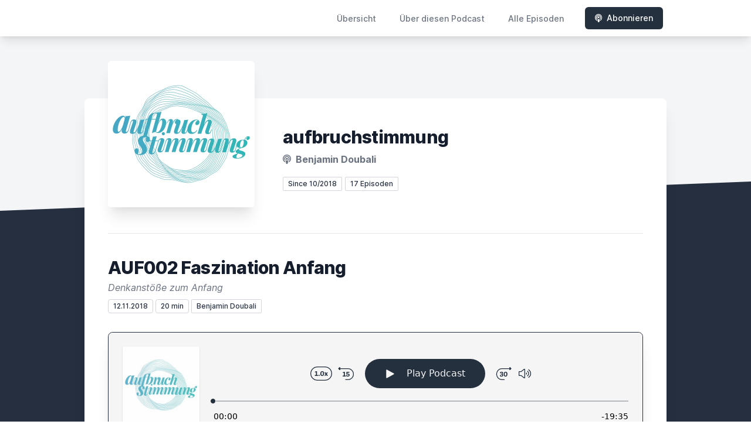

--- FILE ---
content_type: text/html; charset=utf-8
request_url: https://aufbruchstimmung-podcast.de/episode/auf002-faszination-anfang
body_size: 5123
content:
<!DOCTYPE html>
<html lang='de'>
<head>
<meta content='text/html; charset=UTF-8' http-equiv='Content-Type'>
<meta content='width=device-width, initial-scale=1.0' name='viewport'>
<meta content='no-cache' name='turbolinks-cache-control'>
<title>AUF002 Faszination Anfang | aufbruchstimmung</title>
<meta content='Heute geht es um den Anfang - ich stelle mir die Frage, was so ein Anfang eigentlich ist und warum wir uns für den Anfang einer Sache interessieren. Nachdenken über Aufbruchstimmung und den Glauben an den Anfang.' name='description'>
<meta content='aristoteles,phänomen,Soziologie,philosophie,denkanstöße' name='keywords'>
<link href='https://aufbruchstimmung-podcast.de/feed/mp3' rel='alternate' title='aufbruchstimmung' type='application/rss+xml'>
<link href='https://aufbruchstimmung-podcast.de/episode/auf002-faszination-anfang' rel='canonical'>
<link rel="icon" type="image/x-icon" href="https://bcdn.letscast.fm/media/uvln9d0iujyhu0eboegv1vd9vfja?t=1672943296" />
<link href='https://bcdn.letscast.fm/media/podcast/4640916e/artwork-3000x3000.jpg?t=1672935133&amp;width=180&amp;height=180&amp;quality=80&amp;optimizer=image' rel='apple-touch-icon'>
<meta content='noindex' name='robots'>
<meta content='https://aufbruchstimmung-podcast.de/episode/auf002-faszination-anfang' property='og:url'>
<meta content='website' property='og:type'>
<meta content='aufbruchstimmung' property='og:site_name'>
<meta content='AUF002 Faszination Anfang' property='og:title'>
<meta content='Heute geht es um den Anfang - ich stelle mir die Frage, was so ein Anfang eigentlich ist und warum wir uns für den Anfang einer Sache interessieren. Nachdenken über Aufbruchstimmung und den Glauben an den Anfang.' property='og:description'>
<meta content='https://bcdn.letscast.fm/media/podcast/4640916e/artwork-3000x3000.jpg?t=1672935133&amp;width=1400&amp;height=1400&amp;quality=80' property='og:image'>
<meta content='player' name='twitter:card'>
<meta content='AUF002 Faszination Anfang' name='twitter:title'>
<meta content='https://aufbruchstimmung-podcast.de/episode/auf002-faszination-anfang?layout=twitter-player' name='twitter:player'>
<meta content='https://lcdn.letscast.fm/media/podcast/4640916e/episode/3199bfa2.mp3?t=1672935149' name='twitter:player:stream'>
<meta content='audio/mpeg' name='twitter:player:stream:content_type'>
<meta content='440' name='twitter:player:width'>
<meta content='440' name='twitter:player:height'>
<meta content='Heute geht es um den Anfang - ich stelle mir die Frage, was so ein Anfang eigentlich ist und warum wir uns für den Anfang einer Sache interessieren. Nachdenken über Aufbruchstimmung und den Glauben an den Anfang.' name='twitter:description'>
<meta content='https://bcdn.letscast.fm/media/podcast/4640916e/artwork-3000x3000.jpg?t=1672935133&amp;width=1400&amp;height=1400&amp;quality=80' name='twitter:image'>
<meta name="csrf-param" content="authenticity_token" />
<meta name="csrf-token" content="oZJzxUQL41gblCNJzxdIEgibSuNGa4boqZ69htbKu05xCYl8/JcNX0jBdzy7HgTrCp7FZeSdX2PPti/4Wph+8g==" />

<link rel="stylesheet" media="screen" href="/packs/css/application-10c23002.css" data-turbolinks-track="reload" />
<script src="/packs/js/site/application-486f59e6c780e42a768f.js" data-turbolinks-track="reload"></script>
<style>
  .border-teal-400, .border-teal-500, .border-teal-700 {
    color: #25303f !important;
  }
  .bg-teal-400 {
    background-color: #25303f !important;
  }
  .bg-teal-600 {
    background-color: #25303f !important;
  }
  .border-teal-400 {
    border-color: #25303f !important;
  }
</style>
</head>
<body>
<nav class='top-0 absolute bg-white z-50 w-full flex flex-wrap items-center justify-between px-2 py-3 navbar-expand-lg shadow-lg'>
<div class='container px-4 mx-auto flex flex-wrap items-center justify-between'>
<div class='w-full relative flex justify-between lg:w-auto lg:static lg:block lg:justify-start cursor-pointer' onclick='toggleNavbar(&#39;collapse-navbar&#39;)'>
<div class='text-gray-500 text-lg font-medium ml-1 lg:hidden'>
Episode
</div>
<button class='cursor-pointer text-xl leading-none px-3 py-1 border border-solid border-transparent rounded bg-transparent block lg:hidden outline-none focus:outline-none'>
<i class='text-gray-500 fas fa-bars'></i>
</button>
</div>
<div class='lg:flex flex-grow items-center lg:bg-transparent lg:shadow-none hidden' id='collapse-navbar'>
<hr class='my-4 lg:hidden'>
<div class='lg:hidden'>
<ul class='mx-auto flex flex-col justify-end list-none' style='max-width: 980px;'>
<li class='flex items-center'>
<a class='text-lg mb-4 lg:mb-0 lg:ml-8 inline-flex items-center px-1 pt-1 border-b-2 border-transparent lg:text-sm font-medium leading-5 hover:border-gray-300 text-gray-500 focus:outline-none focus:border-teal-700 transition duration-150 ease-in-out hover:text-gray-900' href='https://aufbruchstimmung-podcast.de/'>
Übersicht
</a>
</li>
<li class='flex items-center'>
<a class='text-lg mb-4 lg:mb-0 lg:ml-8 inline-flex items-center px-1 pt-1 border-b-2 border-transparent lg:text-sm font-medium leading-5 hover:border-gray-300 text-gray-500 focus:outline-none focus:border-teal-700 transition duration-150 ease-in-out hover:text-gray-900' href='https://aufbruchstimmung-podcast.de/about#about'>
Über diesen Podcast
</a>
</li>
<li class='flex items-center'>
<a class='text-lg mb-4 lg:mb-0 lg:ml-8 inline-flex items-center px-1 pt-1 border-b-2 border-transparent lg:text-sm font-medium leading-5 hover:border-gray-300 text-gray-500 focus:outline-none focus:border-teal-700 transition duration-150 ease-in-out hover:text-gray-900' href='https://aufbruchstimmung-podcast.de/index#episodes'>
Alle Episoden
</a>
</li>
<li class='flex items-center'>
<a href='https://aufbruchstimmung-podcast.de/subscribe#subscribe'>
<button class='subscribe-button mb-4 lg:mb-0 mt-3 lg:mt-0 lg:ml-8 relative inline-flex items-center px-4 py-2 border border-transparent text-sm leading-5 font-medium rounded-md text-white bg-teal-400 shadow-sm hover:bg-teal-500 focus:outline-none focus:border-teal-700 focus:shadow-outline-teal active:bg-teal-700 transition ease-in-out duration-150 cursor-pointer'>
<i class='fas fa-podcast mr-2'></i>
Abonnieren
</button>
</a>
</li>
</ul>
</div>
<div class='hidden lg:block self-center container'>
<ul class='mx-auto flex flex-row justify-end list-none' style='max-width: 980px;'>
<li class='flex items-center'>
<a class='text-lg mb-4 lg:mb-0 lg:ml-8 inline-flex items-center px-1 pt-1 border-b-2 border-transparent lg:text-sm font-medium leading-5 hover:border-gray-300 text-gray-500 focus:outline-none focus:border-teal-700 transition duration-150 ease-in-out hover:text-gray-900' href='https://aufbruchstimmung-podcast.de/'>
Übersicht
</a>
</li>
<li class='flex items-center'>
<a class='text-lg mb-4 lg:mb-0 lg:ml-8 inline-flex items-center px-1 pt-1 border-b-2 border-transparent lg:text-sm font-medium leading-5 hover:border-gray-300 text-gray-500 focus:outline-none focus:border-teal-700 transition duration-150 ease-in-out hover:text-gray-900' href='https://aufbruchstimmung-podcast.de/about'>
Über diesen Podcast
</a>
</li>
<li class='flex items-center'>
<a class='text-lg mb-4 lg:mb-0 lg:ml-8 inline-flex items-center px-1 pt-1 border-b-2 border-transparent lg:text-sm font-medium leading-5 hover:border-gray-300 text-gray-500 focus:outline-none focus:border-teal-700 transition duration-150 ease-in-out hover:text-gray-900' href='https://aufbruchstimmung-podcast.de/index'>
Alle Episoden
</a>
</li>
<li class='flex items-center'>
<a href='https://aufbruchstimmung-podcast.de/subscribe'>
<button class='subscribe-button mb-4 lg:mb-0 mt-3 lg:mt-0 lg:ml-8 relative inline-flex items-center px-4 py-2 border border-transparent text-sm leading-5 font-medium rounded-md text-white bg-teal-400 shadow-sm hover:bg-teal-500 focus:outline-none focus:border-teal-700 focus:shadow-outline-teal active:bg-teal-700 transition ease-in-out duration-150 cursor-pointer'>
<i class='fas fa-podcast mr-2'></i>
Abonnieren
</button>
</a>
</li>
</ul>
</div>
<div class='hidden lg:block'></div>
</div>
</div>
</nav>

<div class='mt-13 lg:mt-15' id='root'>
<main>
<section class='relative block bg-gray-100' style='height: 300px;'>
<div class='absolute top-0 w-full h-full bg-center bg-cover' style='background-image: url(&quot;&quot;);'>
<span class='w-full h-full absolute opacity-0 bg-black' id='blackOverlay'></span>
</div>
<div class='top-auto bottom-0 left-0 right-0 w-full absolute pointer-events-none overflow-hidden' style='height: 70px; transform: translateZ(0px);'>
<svg class='absolute bottom-0 overflow-hidden' preserveaspectratio='none' version='1.1' viewbox='0 0 2560 100' x='0' xmlns='http://www.w3.org/2000/svg' y='0'>
<polygon class='text-gray-800 fill-current' points='2560 0 2560 100 0 100'></polygon>
</svg>
</div>
</section>
<section class='relative py-16 bg-gray-800'>
<div class='container mx-auto px-0 md:px-4 max-w-5xl'>
<div class='relative flex flex-col min-w-0 break-words bg-white w-full mb-6 shadow-xl md:rounded-lg -mt-64'>
<div class='px-4 sm:px-10'>
<div class='flex flex-wrap lg:flex-no-wrap justify-center lg:justify-start'>
<div class='relative mb-0' style='min-width: 250px;'>
<a href='https://aufbruchstimmung-podcast.de/'>
<img alt='aufbruchstimmung Cover' class='podcast-cover shadow-xl h-auto align-middle rounded-md border-none -my-16' height='250' src='https://bcdn.letscast.fm/media/podcast/4640916e/artwork-3000x3000.jpg?t=1672935133&amp;optimizer=image&amp;quality=80&amp;height=500&amp;width=500' width='250'>
</a>
</div>
<div class='w-full mt-24 lg:mt-12 text-center overflow-hidden lg:ml-12 lg:text-left lg:my-12'>
<h1 class='podcast-title text-2xl leading-8 font-extrabold tracking-tight text-gray-900 sm:text-3xl sm:leading-9 mb-2 truncate'>
aufbruchstimmung
</h1>
<div class='leading-normal mt-0 mb-4 text-gray-500 font-bold text-xs md:text-base'>
<i class='fas fa-podcast mr-1 text-gray-500 text-xs md:text-base'></i>
Benjamin Doubali
</div>
<div class='flex flex-col lg:flex-row justify-start'>
<div class='lg:mr-2'>
<span class='badge inline-flex items-center px-2 rounded-sm text-xs font-medium bg-white text-gray-800 border border-gray-300 py-0.5'>
Since 10/2018
</span>
<a href='https://aufbruchstimmung-podcast.de/index'>
<span class='badge inline-flex items-center px-2 rounded-sm text-xs font-medium bg-white text-gray-800 border border-gray-300 py-0.5'>
17 Episoden
</span>
</a>
</div>
<div class='mt-2 lg:mt-0'>
</div>
</div>
</div>
</div>
<div id='content'>
<div class='mt-6 py-10 border-t border-gray-200'>
<div class='flex flex-wrap justify-center'>
<div class='w-full'>
<h1 class='text-2xl leading-8 font-extrabold tracking-tight text-gray-900 sm:text-3xl sm:leading-9'>
AUF002 Faszination Anfang
</h1>
<p class='mt-1 text-gray-500 italic text-md truncate'>
Denkanstöße zum Anfang
</p>
<p class='text-gray-500 mt-2 mb-8 text-xs md:text-sm'>
<span class='badge inline-flex items-center px-2 rounded text-xs font-medium bg-white text-gray-800 border border-gray-300 py-0.5'>
12.11.2018
</span>
<span class='badge inline-flex items-center px-2 rounded text-xs font-medium bg-white text-gray-800 border border-gray-300 py-0.5'>
20 min
</span>
<span class='badge inline-flex items-center mt-1 md:mt-0 px-2 rounded-sm text-xs font-medium bg-white text-gray-800 border border-gray-300 py-0.5'>
Benjamin Doubali
</span>
</p>
<div class='player-container shadow-xl rounded-lg border' style='background-color: #F5F5F5; border-color:#252f3f;'>
<div data-template='/podlove/player/templates/variant-xl-no-title.html?20240301' id='player'></div>
<script>
  window
    .podlovePlayer("#player", {"version":5,"show":{"title":"aufbruchstimmung","subtitle":null,"summary":"Ein Podcast über das Aufbrechen, Loslegen, Starten, Beginnen, Abfahren, Angehen. Schließlich nimmt alles einmal seinen Anfang. In jeder Episode geht Benjamin einem neuen Aufbruch auf den Grund - mit Geschichten aus Gesellschaft, Kultur und Wissenschaft.","poster":"https://lcdn.letscast.fm/media/podcast/4640916e/artwork-300x300.jpg?t=1672935133","link":"https://aufbruchstimmung-podcast.de"},"title":"AUF002 Faszination Anfang","subtitle":"Denkanstöße zum Anfang","summary":"Heute geht es um den Anfang - ich stelle mir die Frage, was so ein Anfang eigentlich ist und warum wir uns für den Anfang einer Sache interessieren. Nachdenken über Aufbruchstimmung und den Glauben an den Anfang.","publicationDate":"2018-11-12T12:00:00.000+01:00","poster":"https://lcdn.letscast.fm/media/podcast/4640916e/artwork-300x300.jpg?t=1672935133","duration":"00:19:35","link":"https://aufbruchstimmung-podcast.de/episode/auf002-faszination-anfang","audio":[{"url":"https://lcdn.letscast.fm/media/podcast/4640916e/episode/3199bfa2.mp3?t=1672935149","size":18792698,"title":"MP3 Audio (mp3)","mimeType":"audio/mpeg"}],"visibleComponents":["controlChapters","controlSteppers","episodeTitle","poster","progressbar","showTitle","subtitle","tabAudio","tabChapters","tabFiles","tabShare","tabInfo","tabTranscripts"],"files":[],"chapters":[],"contributors":[],"transcripts":[],"subscribe-button":{"feed":"https://aufbruchstimmung-podcast.de/feed/mp3","clients":[{"id":"apple-podcasts"},{"id":"downcast"},{"id":"overcast"},{"id":"podcast-addict"},{"id":"rss","service":"https://aufbruchstimmung-podcast.de/feed/mp3"}]},"share":{"channels":["twitter","facebook","linkedin","xing","pinterest","whats-app","link","mail"],"outlet":"/share.html","sharePlaytime":true},"features":{"persistTab":false,"persistPlaystate":false}}, {"base":"/podlove/player/","activeTab":null,"theme":{"tokens":{"brand":"#E64415","brandDark":"#25303f","brandDarkest":"#1A3A4A","brandLightest":"#F5F5F5","shadeDark":"#807E7C","shadeBase":"#807E7C","contrast":"#000","alt":"#fff"},"fonts":{}},"subscribe-button":{"feed":"https://aufbruchstimmung-podcast.de/feed/mp3","clients":[{"id":"apple-podcasts"},{"id":"downcast"},{"id":"overcast"},{"id":"podcast-addict"},{"id":"rss","service":"https://aufbruchstimmung-podcast.de/feed/mp3"}]},"playlist":[{"title":"AUF011: Notre Dame","config":"https://letscast.fm/podcasts/aufbruchstimmung-0ac67190/episodes/auf011-notre-dame/player.json","duration":"01:14:37"},{"title":"Sommerpause 2019","config":"https://letscast.fm/podcasts/aufbruchstimmung-0ac67190/episodes/sommerpause-2019/player.json","duration":"00:02:48"},{"title":"AUF010: Der erste Hack","config":"https://letscast.fm/podcasts/aufbruchstimmung-0ac67190/episodes/auf010-der-erste-hack/player.json","duration":"00:36:41"},{"title":"Bonusfolge III: Untitled","config":"https://letscast.fm/podcasts/aufbruchstimmung-0ac67190/episodes/bonusfolge-iii-untitled/player.json","duration":"00:27:33"},{"title":"AUF009: Der erste Schritt","config":"https://letscast.fm/podcasts/aufbruchstimmung-0ac67190/episodes/auf009-der-erste-schritt/player.json","duration":"00:28:49"},{"title":"AUF008: Den Anfang entdecken","config":"https://letscast.fm/podcasts/aufbruchstimmung-0ac67190/episodes/auf008-den-anfang-entdecken/player.json","duration":"00:23:05"},{"title":"AUF007: Urknall","config":"https://letscast.fm/podcasts/aufbruchstimmung-0ac67190/episodes/auf007-urknall/player.json","duration":"00:24:14"},{"title":"AUF006: Naturzustand","config":"https://letscast.fm/podcasts/aufbruchstimmung-0ac67190/episodes/auf006-naturzustand/player.json","duration":"00:19:36"},{"title":"Bonusfolge II: Die erste Fahrt","config":"https://letscast.fm/podcasts/aufbruchstimmung-0ac67190/episodes/bonusfolge-ii-die-erste-fahrt/player.json","duration":"00:37:18"},{"title":"AUF005 Neujahr","config":"https://letscast.fm/podcasts/aufbruchstimmung-0ac67190/episodes/auf005-neujahr/player.json","duration":"00:26:37"},{"title":"AUF004 Die Philosophie und der Anfang","config":"https://letscast.fm/podcasts/aufbruchstimmung-0ac67190/episodes/auf004-die-philosophie-und-der-anfang/player.json","duration":"00:29:16"},{"title":"AUF003 Matera","config":"https://letscast.fm/podcasts/aufbruchstimmung-0ac67190/episodes/auf003-matera/player.json","duration":"00:25:32"},{"title":"Bonusfolge: Aufbruch zum Mond","config":"https://letscast.fm/podcasts/aufbruchstimmung-0ac67190/episodes/bonusfolge-aufbruch-zum-mond/player.json","duration":"00:34:00"},{"title":"AUF001 Der frühe Vogel","config":"https://letscast.fm/podcasts/aufbruchstimmung-0ac67190/episodes/auf001-der-fruehe-vogel/player.json","duration":"00:28:13"},{"title":"AUF000 Der Zauber des Anfangs","config":"https://letscast.fm/podcasts/aufbruchstimmung-0ac67190/episodes/auf000-der-zauber-des-anfangs/player.json","duration":"00:10:59"},{"title":"Trailer","config":"https://letscast.fm/podcasts/aufbruchstimmung-0ac67190/episodes/trailer/player.json","duration":"00:01:14"}],"share":{"channels":["twitter","facebook","linkedin","xing","pinterest","whats-app","link","mail"],"outlet":"/share.html","sharePlaytime":true},"features":{"persistTab":false,"persistPlaystate":false}})
    .then(store => {
      store.subscribe(() => {
        // console.log(store.getState());
      });
    });
</script>
<noscript>
<div class='m-4'>
<audio controls='true' preload='none' style='width:100%;'>
<source src='https://lcdn.letscast.fm/media/podcast/4640916e/episode/3199bfa2.mp3?t=1672935149' type='audio/mpeg'>
</audio>
</div>
</noscript>
</div>
<section id='summary'>
<h2 class='mt-8 text-xl font-extrabold tracking-tight sm:text-2xl'>
<i class='fa fa-sticky-note text-gray-800 mr-1' style=''></i>
Zusammenfassung &amp; Show Notes
</h2>
<div class='mt-8 text-lg leading-relaxed text-gray-800'>
<div class='mt-4 show-notes'>

        Denkanstöße zum Anfang
<p>Heute geht es um den Anfang - ich stelle mir die Frage, was so ein Anfang eigentlich ist und warum wir uns für den Anfang einer Sache interessieren. Nachdenken über Aufbruchstimmung und den Glauben an den Anfang.</p>
<p><em><strong><a href="https://benjamin-doubali.de/podcast-abo/">Alles zum Abo, mit Tutorial für Podcast-Neulinge.</a></strong></em></p>
<p><strong>Ein Anfang - was ist das?</strong></p>
<p><a href="https://de.m.wikipedia.org/wiki/Anfang">Wikipedia zum Anfang</a></p>
<p><a href="https://de.wikipedia.org/wiki/Komplexit%C3%A4tsreduktion">Komplexitätsreduktion</a></p>
<p>Aristoteles: <a href="https://de.wikipedia.org/wiki/Poetik_(Aristoteles)">Poetik</a></p>
<p><strong>Aufbruchstimmung - ein Wort, viele Facetten</strong></p>
<p><a href="https://de.wikipedia.org/wiki/Komposition_(Grammatik)">Komposition</a> (Grammatik)</p>
<p><a href="http://www.sprachlog.de/2013/06/05/das-neue-laengste-wort-des-deutschen/">Deutsch und seine langen Wörter</a></p>
<p><strong>Musik</strong></p>
<p>Lee Rosevere: "Start the Day" und "Here's the thing", jeweils Ausschnitte, <a href="https://creativecommons.org/licenses/by/4.0/">CC BY 4.0</a></p>
      
</div>
</div>
</section>
<div class='text-center mt-8'>
<a href='https://aufbruchstimmung-podcast.de/index'>
<button class='relative inline-flex items-center px-4 py-2 border border-transparent text-sm leading-5 font-medium rounded-md text-white bg-teal-400 shadow-sm hover:bg-teal-500 focus:outline-none focus:border-teal-700 focus:shadow-outline-teal active:bg-teal-700 transition ease-in-out duration-150 cursor-pointer'>
Alle 17 Episoden aufrufen
</button>
</a>
</div>
</div>
</div>
</div>

</div>
</div>
</div>
</div>
</section>
</main>
<div class='bg-gray-100'>
<div class='max-w-screen-xl mx-auto py-12 px-4 overflow-hidden sm:px-6 lg:px-8'>
<div class='mt-8 flex justify-center'>
</div>
<div class='mt-8'>
<p class='text-center text-base leading-6 text-gray-600'>
2026 - Benjamin Doubali
</p>
</div>
<div class='mt-12'>
<p class='text-center text-base leading-6 text-gray-600' style='font-size:11px;'>
<a href='https://letscast.fm' rel='noopener noreferrer' target='_blank' title='LetsCast.fm - Dein Podcast-Hoster für Spotify &amp; Co.'>
Hosted by
<i class='fa fa-microphone'></i>
LetsCast.fm
</a>
<br>
<a href='https://letscast.fm/podcast-erstellen' rel='noopener noreferrer' target='_blank' title='Deinen eigenen Podcast erstellen'>
<u>Deinen eigenen Podcast erstellen</u>
</a>
</p>
</div>
</div>
</div>
</div>

<script>
  function toggleNavbar(collapseID) {
    document.getElementById(collapseID).classList.toggle("hidden");
    document.getElementById(collapseID).classList.toggle("block");
  }
</script>
</body>
</html>
